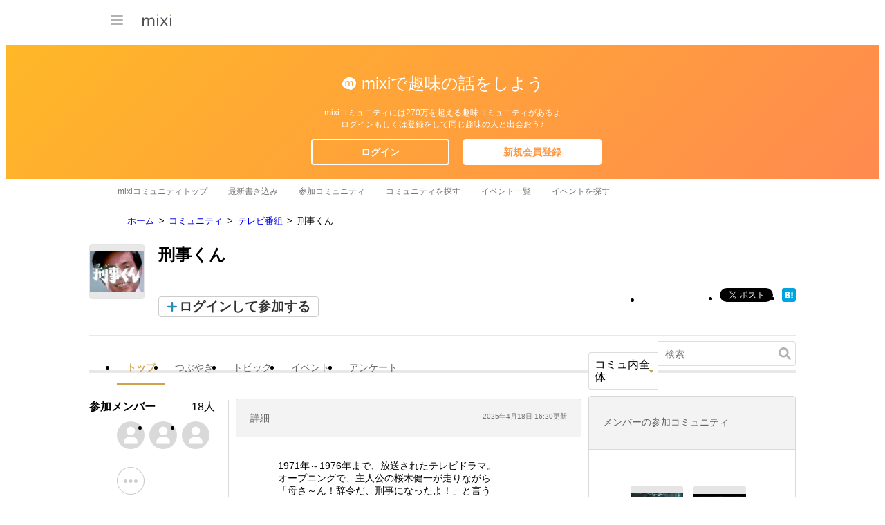

--- FILE ---
content_type: text/html; charset=utf-8
request_url: https://www.google.com/recaptcha/api2/aframe
body_size: 268
content:
<!DOCTYPE HTML><html><head><meta http-equiv="content-type" content="text/html; charset=UTF-8"></head><body><script nonce="G7BVBB6-T6-2ZFmVAJ-EEQ">/** Anti-fraud and anti-abuse applications only. See google.com/recaptcha */ try{var clients={'sodar':'https://pagead2.googlesyndication.com/pagead/sodar?'};window.addEventListener("message",function(a){try{if(a.source===window.parent){var b=JSON.parse(a.data);var c=clients[b['id']];if(c){var d=document.createElement('img');d.src=c+b['params']+'&rc='+(localStorage.getItem("rc::a")?sessionStorage.getItem("rc::b"):"");window.document.body.appendChild(d);sessionStorage.setItem("rc::e",parseInt(sessionStorage.getItem("rc::e")||0)+1);localStorage.setItem("rc::h",'1767526686569');}}}catch(b){}});window.parent.postMessage("_grecaptcha_ready", "*");}catch(b){}</script></body></html>

--- FILE ---
content_type: application/javascript; charset=utf-8
request_url: https://fundingchoicesmessages.google.com/f/AGSKWxVRd-nkc6z58pdD4GwJWYPo2wUY_6pxhLIYRjcepXgOxpqt-nu_FfN8ErAxUDqvd2jkYhBcdDIJfr77l7n_T3O8O3wA1b2L3tPp07LN-PDOZ6Tw4VVRxBx-8LhKwkz2gWeRGfOzo-S64_3mc_s44tJYRvzTw5po0U51qLfKy7JusIqAjKcdxwzxW26g/__ad_handler./ad/top1./468-20./reklam./ads/center.
body_size: -1290
content:
window['b0525c59-e162-4984-a265-e27479fe2fb9'] = true;